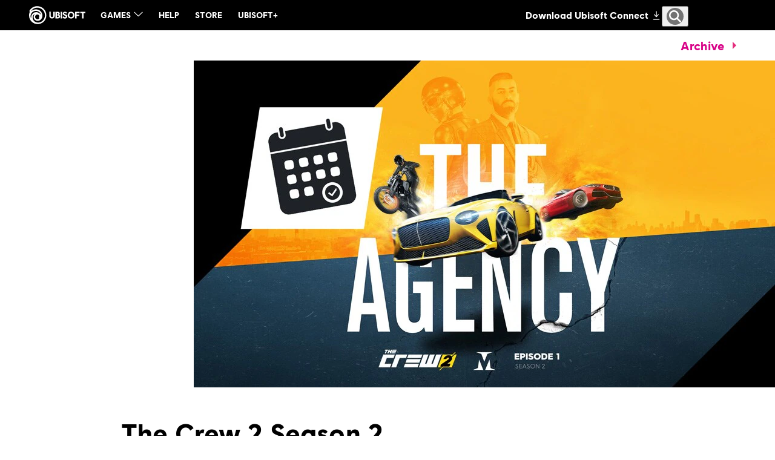

--- FILE ---
content_type: text/css
request_url: https://staticctf.ubisoft.com/J3yJr34U2pZ2Ieem48Dwy9uqj5PNUQTn/7Er3fsKEh7XhCbawEBA6h/1217c2f53f77f90056c766dde616ec56/ubisoft-news-continent.css
body_size: -21
content:
/* NCSA CONTINENT CSS */

body[data-route='article_3b17g0wb5bnjdew6ip87ag_ubisoft-forward-e3-2021'] .updatesDetail__article__title {
    margin-bottom: 60px;
}

--- FILE ---
content_type: application/javascript
request_url: https://ubistatic-a.ubisoft.com/0106/prod-cmp/global/tracking/ubiAutoBlock.js
body_size: 7596
content:
!function(){var t=["www.googletagmanager.com/gtm.js","www.googletagmanager.com/gtag/js","store.ubisoft.com","try.abtasty.com","static-dm.ubisoft.com","static-wordpressv2.ubisoft.com","static-help.ubisoft.com","reflections.ubisoft.com","cquotient.com"];function e(t){var e,o,a,d,r=[],n=[],s=function(t){for(var e={},o=0;o<g.length;o++){var a=g[o];if(a.Tag===t){e=a;break}var d,r=a.Tag,n=-1!==(d=(r=-1!==r.indexOf("http:")?r.replace("http:",""):r.replace("https:","")).indexOf("?"))?r.replace(r.substring(d),""):r;if(t&&(-1!==t.indexOf(n)||-1!==a.Tag.indexOf(t))){e=a;break}}return e}(t);return s.CategoryId&&(r=s.CategoryId),s.Vendor&&(n=s.Vendor.split(":")),!s.Tag&&c&&(a=[],e=t,(o=document.createElement("a")).href=e,d=-1!==(e=o.hostname.split(".")).indexOf("www")||2<e.length?e.slice(1).join("."):o.hostname,b.some((function(t){return t===d}))&&(a=["C0004"]),n=r=a),{categoryIds:r,vsCatIds:n}}function o(t){return!t||!t.length||(t&&window.OptanonActiveGroups?t.every((function(t){return-1!==window.OptanonActiveGroups.indexOf(","+t+",")})):void 0)}function a(t,e){void 0===e&&(e=null);var a=window,d=a.OneTrust&&a.OneTrust.IsVendorServiceEnabled;return a=d&&a.OneTrust.IsVendorServiceEnabled(),"Categories"===C||"All"===C&&d&&!a?o(t):("Vendors"===C||"All"===C&&d&&a)&&o(e)}function d(t){return-1!==(t=t.getAttribute("class")||"").indexOf("optanon-category")||-1!==t.indexOf("ot-vscat")}function r(t){return t.hasAttribute("data-ot-ignore")}function n(t,e,o){void 0===o&&(o=null);var a=t.join("-"),d=o&&o.join("-"),r=e.getAttribute("class")||"",n="",s=!1;t&&t.length&&-1===r.indexOf("optanon-category-"+a)&&(n=("optanon-category-"+a).trim(),s=!0),o&&o.length&&-1===r.indexOf("ot-vscat-"+d)&&(n+=" "+("ot-vscat-"+d).trim(),s=!0),s&&e.setAttribute("class",n+" "+r)}function s(t,e,o){var a;return void 0===o&&(o=null),t=t.join("-"),o=o&&o.join("-"),-1===e.indexOf("optanon-category-"+t)&&(a=("optanon-category-"+t).trim()),-1===e.indexOf("ot-vscat-"+o)&&(a+=" "+("ot-vscat-"+o).trim()),a+" "+e}function u(t){var o,d=e(t.src||"");(d.categoryIds.length||d.vsCatIds.length)&&(n(d.categoryIds,t,d.vsCatIds),a(d.categoryIds,d.vsCatIds)||(t.type="text/plain"),t.addEventListener("beforescriptexecute",o=function(e){"text/plain"===t.getAttribute("type")&&e.preventDefault(),t.removeEventListener("beforescriptexecute",o)}))}function l(t){var o=t.src||"",d=e(o);(d.categoryIds.length||d.vsCatIds.length)&&(n(d.categoryIds,t,d.vsCatIds),a(d.categoryIds,d.vsCatIds)||(t.removeAttribute("src"),t.setAttribute("data-src",o)))}var g=JSON.parse('[{"Tag":"https://www.youtube.com/embed/meTWtAHh-8c","CategoryId":["C0004"],"Vendor":null},{"Tag":"https://www.googletagmanager.com/gtm.js","CategoryId":["C0002","C0004"],"Vendor":null},{"Tag":"https://www.youtube.com/embed/p661U8jqfjk","CategoryId":["C0004"],"Vendor":null},{"Tag":"https://try.abtasty.com/b03246b0af4c2088baf3364af05685e2/main.5ed39178f4edcd33217c.js","CategoryId":["C0003"],"Vendor":null},{"Tag":"https://store.ubisoft.com/on/demandware.static/Sites-br_ubisoft-Site/-/pt_BR/v1698758901782/dist/app.js","CategoryId":["C0002"],"Vendor":null},{"Tag":"https://www.youtube.com/embed/bZ6K-9rnMaU","CategoryId":["C0004"],"Vendor":null},{"Tag":"https://try.abtasty.com/b03246b0af4c2088baf3364af05685e2/main.66ffa07584168087f1d8.js","CategoryId":["C0003"],"Vendor":null},{"Tag":"https://www.redditstatic.com/ads/pixel.js","CategoryId":["C0004"],"Vendor":null},{"Tag":"https://www.youtube.com/embed/WDDgoAOv0Vc","CategoryId":["C0004"],"Vendor":null},{"Tag":"https://store.ubisoft.com/on/demandware.static/Sites-tr_ubisoft-Site/-/en_TR/v1702993600982/dist/app.js","CategoryId":["C0002"],"Vendor":null},{"Tag":"https://www.youtube.com/embed/nFoHjVVePq0","CategoryId":["C0004"],"Vendor":null},{"Tag":"https://www.youtube.com/embed/6nL5S7b9w1U","CategoryId":["C0004"],"Vendor":null},{"Tag":"https://dev.visualwebsiteoptimizer.com/7.0/va-0297d4bee5df2f6bbf4556adc4a3c112.js","CategoryId":["C0004"],"Vendor":null},{"Tag":"https://try.abtasty.com/shared/commons.f51abb8b94211dbfa929.js","CategoryId":["C0003"],"Vendor":null},{"Tag":"https://open.spotify.com/embed-podcast/episode/4d5mkyfl0Lo9ZhuVwYQ3x1","CategoryId":["C0003"],"Vendor":null},{"Tag":"https://www.youtube.com/embed/7S3druEcBvE","CategoryId":["C0004"],"Vendor":null},{"Tag":"https://www.youtube.com/embed/6MgZcPfDGiU","CategoryId":["C0004"],"Vendor":null},{"Tag":"https://dev.visualwebsiteoptimizer.com/7.0/va-ff7c2e76c1e3e8295cc3dd1ea292c8a2.js","CategoryId":["C0004"],"Vendor":null},{"Tag":"https://try.abtasty.com/b03246b0af4c2088baf3364af05685e2/main.edd2b3faebc4b99a2aef.js","CategoryId":["C0003"],"Vendor":null},{"Tag":"https://www.youtube.com/embed/iJXPwqAtYg8","CategoryId":["C0004"],"Vendor":null},{"Tag":"https://try.abtasty.com/b03246b0af4c2088baf3364af05685e2/main.fd4719617f1239b28ef4.js","CategoryId":["C0003"],"Vendor":null},{"Tag":"https://www.youtube.com/embed/7GJizczKr1Q","CategoryId":["C0004","C0005"],"Vendor":null},{"Tag":"https://www.youtube.com/embed/OiY_FrRqaek","CategoryId":["C0004","C0005"],"Vendor":null},{"Tag":"https://dev.visualwebsiteoptimizer.com/7.0/va-4a86dafb44dd0ff6d40dd9571c200ce3.js","CategoryId":["C0004"],"Vendor":null},{"Tag":"https://www.youtube.com/embed/0STgPBlv3MU","CategoryId":["C0004","C0005"],"Vendor":null},{"Tag":"https://www.youtube.com/embed/ALWLEooeix0","CategoryId":["C0004","C0005"],"Vendor":null},{"Tag":"https://store.ubisoft.com/on/demandware.static/Sites-ca_ubisoft-Site/-/en_CA/v1703084228396/dist/app.js","CategoryId":["C0002"],"Vendor":null},{"Tag":"https://store.ubisoft.com/on/demandware.static/Sites-ca_ubisoft-Site/-/fr_CA/v1702993600973/dist/app.js","CategoryId":["C0002","C0004"],"Vendor":null},{"Tag":"https://www.youtube.com/embed/cE-D3StP0dk","CategoryId":["C0004"],"Vendor":null},{"Tag":"https://www.linkedin.com/embed/feed/update/urn:li:ugcPost:6907007162007359488","CategoryId":["C0004"],"Vendor":null},{"Tag":"https://dev.visualwebsiteoptimizer.com/7.0/va-319fa41376a1b6486f6f657c37e0b56d.js","CategoryId":["C0004"],"Vendor":null},{"Tag":"https://dev.visualwebsiteoptimizer.com/7.0/va-a6f33a52d56eabc84f05c57d6dc7770f.js","CategoryId":["C0004"],"Vendor":null},{"Tag":"https://znayninj41hwcx6vd-ubisoft.siteintercept.qualtrics.com/SIE/","CategoryId":["C0002"],"Vendor":null},{"Tag":"https://www.youtube.com/embed/UtE53FgbATo","CategoryId":["C0004","C0005"],"Vendor":null},{"Tag":"https://try.abtasty.com/b03246b0af4c2088baf3364af05685e2/main.2cac1ded5f70fd6ebe78.js","CategoryId":["C0003"],"Vendor":null},{"Tag":"https://www.youtube.com/embed/ITikG5VDLdk","CategoryId":["C0005"],"Vendor":null},{"Tag":"https://www.youtube.com/embed/kUIW9bA0n-U","CategoryId":["C0005"],"Vendor":null},{"Tag":"https://store.ubisoft.com/on/demandware.static/Sites-sea_ubisoft-Site/-/zh_TW/v1702993600981/dist/app.js","CategoryId":["C0002"],"Vendor":null},{"Tag":"https://analytics.tiktok.com/i18n/pixel/static/main.MTdjYzNiZDU2MA.js","CategoryId":["C0004"],"Vendor":null},{"Tag":"https://www.youtube.com/embed/yl3lNirnYH4","CategoryId":["C0004"],"Vendor":null},{"Tag":"https://googleads.g.doubleclick.net/pagead/viewthroughconversion/925242996/","CategoryId":["C0004"],"Vendor":null},{"Tag":"https://www.youtube.com/embed/k621lkzbLss","CategoryId":["C0004","C0005"],"Vendor":null},{"Tag":"https://www.youtube.com/embed/QMxWxGN58Bw","CategoryId":["C0004","C0005"],"Vendor":null},{"Tag":"https://www.youtube.com/embed/jkfI1UDUynM","CategoryId":["C0004","C0005"],"Vendor":null},{"Tag":"https://www.youtube.com/embed/u_oq8Lfj9JQ","CategoryId":["C0004","C0005"],"Vendor":null},{"Tag":"https://store.ubisoft.com/on/demandware.static/Sites-uk_ubisoft-Site/-/en_GB/v1703163081324/dist/app.js","CategoryId":["C0002"],"Vendor":null},{"Tag":"https://dev.visualwebsiteoptimizer.com/settings.js","CategoryId":["C0004"],"Vendor":null},{"Tag":"https://dev.visualwebsiteoptimizer.com/7.0/va-f8b2a4bf137ff68d57fa0657bc4d19f6.js","CategoryId":["C0004"],"Vendor":null},{"Tag":"https://www.youtube.com/embed/WRpapr_Xq8U","CategoryId":["C0004","C0005"],"Vendor":null},{"Tag":"https://analytics.tiktok.com/i18n/pixel/static/main.MTdjYzNiZDU2MQ.js","CategoryId":["C0004"],"Vendor":null},{"Tag":"https://www.youtube.com/embed/DxBu34ru_yE","CategoryId":["C0004"],"Vendor":null},{"Tag":"https://dev.visualwebsiteoptimizer.com/7.0/va-d63645f98503e2ffada65334cdb3b54d.js","CategoryId":["C0004"],"Vendor":null},{"Tag":"https://script.hotjar.com/modules.43d9c9e9a68c20171706.js","CategoryId":["C0002"],"Vendor":null},{"Tag":"https://www.youtube.com/embed/BuBey74bcF4","CategoryId":["C0004","C0005"],"Vendor":null},{"Tag":"https://try.abtasty.com/b03246b0af4c2088baf3364af05685e2/main.0f88d19d8f56e36665fb.js","CategoryId":["C0003"],"Vendor":null},{"Tag":"https://open.spotify.com/embed/track/7oPHgasTlr8yN9yinSRmat","CategoryId":["C0003"],"Vendor":null},{"Tag":"https://www.youtube.com/embed/videoseries","CategoryId":["C0004","C0005"],"Vendor":null},{"Tag":"https://www.youtube.com/embed/JmnCvLQ1Boo","CategoryId":["C0004","C0005"],"Vendor":null},{"Tag":"https://www.googletagmanager.com/gtag/js","CategoryId":["C0002","C0004"],"Vendor":null},{"Tag":"https://www.facebook.com/tr/","CategoryId":["C0004"],"Vendor":null},{"Tag":"https://static-dm.ubisoft.com/assassins-creed/mirage/prod/main.c80848791682b1b880b9.js","CategoryId":["C0002","C0004"],"Vendor":null},{"Tag":"https://try.abtasty.com/b03246b0af4c2088baf3364af05685e2/main.037c4cab6908b0b7d384.js","CategoryId":["C0003"],"Vendor":null},{"Tag":"https://www.youtube.com/embed/17e8mPicxYI","CategoryId":["C0004"],"Vendor":null},{"Tag":"https://dev.visualwebsiteoptimizer.com/7.0/va-265811ac3ebbc9536dc11d95a7bba07d.js","CategoryId":["C0004"],"Vendor":null},{"Tag":"https://www.youtube.com/embed/MZ-BJpjdhcI","CategoryId":["C0004","C0005"],"Vendor":null},{"Tag":"https://try.abtasty.com/b03246b0af4c2088baf3364af05685e2/main.ceef4bc4a4e2f876edb7.js","CategoryId":["C0003"],"Vendor":null},{"Tag":"https://store.ubisoft.com/on/demandware.static/Sites-tr_ubisoft-Site/-/en_TR/v1703084228416/dist/app.js","CategoryId":["C0002"],"Vendor":null},{"Tag":"https://www.youtube.com/embed/tFDigPNOiuE","CategoryId":["C0004"],"Vendor":null},{"Tag":"https://www.youtube.com/embed/zY2wzQPMiTs","CategoryId":["C0004","C0005"],"Vendor":null},{"Tag":"https://www.youtube.com/embed/vB53DEg0oLA","CategoryId":["C0004","C0005"],"Vendor":null},{"Tag":"https://player.vimeo.com/video/221945646","CategoryId":["C0003"],"Vendor":null},{"Tag":"https://www.youtube.com/embed/sL0510CMAXI","CategoryId":["C0004"],"Vendor":null},{"Tag":"https://dev.visualwebsiteoptimizer.com/7.0/va-0965844afe934640cf6d98d2686f8954.js","CategoryId":["C0004"],"Vendor":null},{"Tag":"https://www.youtube.com/embed/OgN3Oc2lJKY","CategoryId":["C0004","C0005"],"Vendor":null},{"Tag":"https://www.youtube.com/embed/HuWFhsEEL8s","CategoryId":["C0005"],"Vendor":null},{"Tag":"https://store.ubisoft.com/on/demandware.static/Sites-sea_ubisoft-Site/-/th_TH/v1702993600981/dist/app.js","CategoryId":["C0002","C0004"],"Vendor":null},{"Tag":"https://www.youtube.com/embed/CdG0OpZHLKM","CategoryId":["C0004"],"Vendor":null},{"Tag":"https://www.youtube.com/embed/aAMYGoVkdjg","CategoryId":["C0004"],"Vendor":null},{"Tag":"https://sc-static.net/scevent.min.js","CategoryId":["C0004"],"Vendor":null},{"Tag":"https://try.abtasty.com/b03246b0af4c2088baf3364af05685e2/main.c8cd730b22e579b0f173.js","CategoryId":["C0003"],"Vendor":null},{"Tag":"https://store.ubisoft.com/on/demandware.store/Sites-us_ubisoft-Site/en_US/__Analytics-Start","CategoryId":["C0002","C0004"],"Vendor":null},{"Tag":"https://www.youtube.com/embed/SOCWl7dr4L0","CategoryId":["C0004"],"Vendor":null},{"Tag":"https://try.abtasty.com/b03246b0af4c2088baf3364af05685e2/main.bfbbf1d011e461ed185d.js","CategoryId":["C0003"],"Vendor":null},{"Tag":"https://www.youtube.com/embed/N_8X-qsE2bE","CategoryId":["C0004"],"Vendor":null},{"Tag":"https://store.ubisoft.com/on/demandware.static/Sites-br_ubisoft-Site/-/pt_BR/v1703084228393/dist/app.js","CategoryId":["C0002"],"Vendor":null},{"Tag":"https://www.youtube.com/embed/U_PjLc3j3Dc","CategoryId":["C0004"],"Vendor":null},{"Tag":"https://t.co/1/i/adsct","CategoryId":["C0004"],"Vendor":null},{"Tag":"https://store.ubisoft.com/on/demandware.static/Sites-us_ubisoft-Site/-/en_US/v1698758901794/dist/app.js","CategoryId":["C0002"],"Vendor":null},{"Tag":"https://www.youtube.com/embed/35Hetgoubo0","CategoryId":["C0004"],"Vendor":null},{"Tag":"https://store.ubisoft.com/on/demandware.static/Sites-sea_ubisoft-Site/-/en_SG/v1702993600981/dist/app.js","CategoryId":["C0002"],"Vendor":null},{"Tag":"https://static-help.ubisoft.com/help-front/prod/main.6a24a284cc8470aef68a.js","CategoryId":["C0002"],"Vendor":null},{"Tag":"https://www.youtube.com/embed/OWjS38ELdSw","CategoryId":["C0004","C0005"],"Vendor":null},{"Tag":"https://www.youtube.com/embed/dphc2FUngDw","CategoryId":["C0004"],"Vendor":null},{"Tag":"https://sb.scorecardresearch.com/b","CategoryId":["C0004"],"Vendor":null},{"Tag":"https://dev.visualwebsiteoptimizer.com/7.0/track-bdb8ddab95def60e37f56792103ba152.js","CategoryId":["C0004"],"Vendor":null},{"Tag":"https://www.youtube.com/embed/nFwaqH8KeJU","CategoryId":["C0004"],"Vendor":null},{"Tag":"https://googleads.g.doubleclick.net/pagead/viewthroughconversion/803069801/","CategoryId":["C0004"],"Vendor":null},{"Tag":"https://www.youtube.com/embed/XpE8LaMPytk","CategoryId":["C0004"],"Vendor":null},{"Tag":"https://www.youtube.com/embed/2bU7tfW68Js","CategoryId":["C0004"],"Vendor":null},{"Tag":"https://www.youtube.com/embed/_uCkYfd7ZsY","CategoryId":["C0004"],"Vendor":null},{"Tag":"https://www.youtube.com/embed/Iqnd01U6J0k","CategoryId":["C0004"],"Vendor":null},{"Tag":"https://www.youtube.com/embed/V7uqnVqLEEE","CategoryId":["C0004"],"Vendor":null},{"Tag":"https://open.spotify.com/embed/track/6rfcm5QZnVUxENbup0P6ZD","CategoryId":["C0003"],"Vendor":null},{"Tag":"https://dev.visualwebsiteoptimizer.com/7.0/track-06c1089e9f421583da8191fd6f6cd6e4.js","CategoryId":["C0004"],"Vendor":null},{"Tag":"https://www.youtube.com/embed/B_Fkyj2GYeo","CategoryId":["C0004","C0005"],"Vendor":null},{"Tag":"https://www.youtube.com/embed/p9oSio3XhBg","CategoryId":["C0004","C0005"],"Vendor":null},{"Tag":"https://www.youtube.com/embed/Lqa_MEw-3h4","CategoryId":["C0004"],"Vendor":null},{"Tag":"https://dev.visualwebsiteoptimizer.com/7.0/va-e95d46c96ea262bef01b9aaeca00a8ca.js","CategoryId":["C0004"],"Vendor":null},{"Tag":"https://www.youtube.com/embed/sa1Nq7rtaHc","CategoryId":["C0004"],"Vendor":null},{"Tag":"https://try.abtasty.com/b03246b0af4c2088baf3364af05685e2/main.f0f11c3d0950261e9c36.js","CategoryId":["C0003"],"Vendor":null},{"Tag":"https://open.spotify.com/embed-podcast/episode/5KqBUJCaaLecbg3Sp0sFT7","CategoryId":["C0003"],"Vendor":null},{"Tag":"https://dev.visualwebsiteoptimizer.com/7.0/track-265811ac3ebbc9536dc11d95a7bba07d.js","CategoryId":["C0002"],"Vendor":null},{"Tag":"https://static-dm.ubisoft.com/siege/prod/main.f1596d0119f4c3248e53.js","CategoryId":["C0002","C0004"],"Vendor":null},{"Tag":"https://try.abtasty.com/b03246b0af4c2088baf3364af05685e2/main.43fc5e747f4a5dd4d6e0.js","CategoryId":["C0003"],"Vendor":null},{"Tag":"https://dev.visualwebsiteoptimizer.com/7.0/va-454ff58031ab7ed4c0a78bc8398d5985.js","CategoryId":["C0004"],"Vendor":null},{"Tag":"https://dev.visualwebsiteoptimizer.com/7.0/va-39d5b97d0165694b8b37fd3e330e9b42.js","CategoryId":["C0004"],"Vendor":null},{"Tag":"https://www.youtube.com/embed/nDutcTrs2A8","CategoryId":["C0004"],"Vendor":null},{"Tag":"https://try.abtasty.com/b03246b0af4c2088baf3364af05685e2/main.d8f23c60a94b16c8e47f.js","CategoryId":["C0003"],"Vendor":null},{"Tag":"https://www.youtube.com/embed/tvJL7AzMD_M","CategoryId":["C0005"],"Vendor":null},{"Tag":"https://p.cquotient.com/pebble","CategoryId":["C0002","C0004"],"Vendor":null},{"Tag":"https://youtu.be/3oWWrJORip0","CategoryId":["C0004","C0005"],"Vendor":null},{"Tag":"https://www.google-analytics.com/analytics.js","CategoryId":["C0002"],"Vendor":null},{"Tag":"https://www.youtube.com/embed/UdcSR5OCptU","CategoryId":["C0004"],"Vendor":null},{"Tag":"https://www.youtube.com/embed/4KOMf0WHr70","CategoryId":["C0004"],"Vendor":null},{"Tag":"https://www.youtube.com/embed/ZApXApb_lkw","CategoryId":["C0004"],"Vendor":null},{"Tag":"https://dev.visualwebsiteoptimizer.com/7.0/track-39d5b97d0165694b8b37fd3e330e9b42.js","CategoryId":["C0004"],"Vendor":null},{"Tag":"https://www.youtube.com/embed/zuYJYOkCqQ8","CategoryId":["C0004"],"Vendor":null},{"Tag":"https://www.youtube.com/embed/WfhTucasG6c","CategoryId":["C0004"],"Vendor":null},{"Tag":"https://www.youtube.com/embed/IH7HxCG_rSA","CategoryId":["C0004"],"Vendor":null},{"Tag":"https://dev.visualwebsiteoptimizer.com/7.0/track-ff7c2e76c1e3e8295cc3dd1ea292c8a2.js","CategoryId":["C0002"],"Vendor":null},{"Tag":"https://www.youtube.com/embed/UptPJY8zxYc","CategoryId":["C0004"],"Vendor":null},{"Tag":"https://try.abtasty.com/b03246b0af4c2088baf3364af05685e2/main.6a6e6a6aca528ab2297d.js","CategoryId":["C0003"],"Vendor":null},{"Tag":"https://www.youtube.com/embed/RZBRypogpN0","CategoryId":["C0004"],"Vendor":null},{"Tag":"https://www.youtube.com/embed/dBGvLBcQANA","CategoryId":["C0004"],"Vendor":null},{"Tag":"https://www.youtube.com/embed/G7P9c2OkwqI","CategoryId":["C0004"],"Vendor":null},{"Tag":"https://www.youtube.com/embed/CRxE83-Be6E","CategoryId":["C0004","C0005"],"Vendor":null},{"Tag":"https://www.youtube.com/embed/rOmO-yUTPF0","CategoryId":["C0004"],"Vendor":null},{"Tag":"https://www.youtube.com/embed/B3FhMMtdd_I","CategoryId":["C0004"],"Vendor":null},{"Tag":"https://store.ubisoft.com/on/demandware.static/Sites-sea_ubisoft-Site/-/zh_TW/v1703084228415/dist/app.js","CategoryId":["C0002"],"Vendor":null},{"Tag":"https://tr.snapchat.com/cm/i","CategoryId":["C0004"],"Vendor":null},{"Tag":"https://www.youtube.com/embed/D-OV0mbtrfw","CategoryId":["C0004"],"Vendor":null},{"Tag":"https://try.abtasty.com/b03246b0af4c2088baf3364af05685e2/main.11c5b906c1fd9deaaf3a.js","CategoryId":["C0003"],"Vendor":null},{"Tag":"https://try.abtasty.com/b03246b0af4c2088baf3364af05685e2/main.6d85b0e8e5111f3825f9.js","CategoryId":["C0003"],"Vendor":null},{"Tag":"https://www.youtube.com/embed/WqLLZZaV0l0","CategoryId":["C0004","C0005"],"Vendor":null},{"Tag":"https://www.youtube.com/embed/8xY6pPN1cRI","CategoryId":["C0004","C0005"],"Vendor":null},{"Tag":"https://nova.collect.igodigital.com/c2/100015380/track_cart","CategoryId":["C0004"],"Vendor":null},{"Tag":"https://www.youtube.com/embed/wrB-VSmWJJI","CategoryId":["C0004","C0005"],"Vendor":null},{"Tag":"https://static-dm.ubisoft.com/global-navigation-prod/prod/1/global-navigation.js","CategoryId":["C0002"],"Vendor":null},{"Tag":"https://t.co/i/adsct","CategoryId":["C0004"],"Vendor":null},{"Tag":"https://www.youtube.com/embed/jwvA3nddkuQ","CategoryId":["C0004"],"Vendor":null},{"Tag":"https://googleads.g.doubleclick.net/pagead/viewthroughconversion/950249395/","CategoryId":["C0004"],"Vendor":null},{"Tag":"https://www.youtube.com/embed/jcEjBwsZlLI","CategoryId":["C0004","C0005"],"Vendor":null},{"Tag":"https://www.youtube.com/embed/ZWhYTqjqXW4","CategoryId":["C0004","C0005"],"Vendor":null},{"Tag":"https://www.youtube.com/embed/qocnw9PDKDs","CategoryId":["C0004"],"Vendor":null},{"Tag":"https://store.ubisoft.com/on/demandware.static/Sites-br_ubisoft-Site/-/pt_BR/v1702993600971/dist/app.js","CategoryId":["C0002","C0004"],"Vendor":null},{"Tag":"https://dev.visualwebsiteoptimizer.com/7.0/va-06c1089e9f421583da8191fd6f6cd6e4.js","CategoryId":["C0004"],"Vendor":null},{"Tag":"https://www.youtube.com/embed/uGX1Ta-QbOI","CategoryId":["C0005"],"Vendor":null},{"Tag":"https://www.youtube.com/embed/BxdQeGjZRHk","CategoryId":["C0004"],"Vendor":null},{"Tag":"https://static-dm.ubisoft.com/siege/prod/main.f3a28c7f39bc891134e3.js","CategoryId":["C0002","C0004"],"Vendor":null},{"Tag":"https://dev.visualwebsiteoptimizer.com/j.php","CategoryId":["C0004"],"Vendor":null},{"Tag":"https://www.youtube.com/embed/SkbHivCrz30","CategoryId":["C0004"],"Vendor":null},{"Tag":"https://www.youtube.com/embed/8Xd01OYQBwA","CategoryId":["C0004"],"Vendor":null},{"Tag":"https://www.youtube.com/embed/xpYGgCCd9wk","CategoryId":["C0004","C0005"],"Vendor":null},{"Tag":"https://www.youtube.com/embed/lfBJviaQ6eM","CategoryId":["C0004","C0005"],"Vendor":null},{"Tag":"https://www.youtube.com/embed/mikdmluR2tA","CategoryId":["C0005"],"Vendor":null},{"Tag":"https://store.ubisoft.com/on/demandware.static/Sites-ie_ubisoft-Site/-/en_ZW/v1703084228406/dist/app.js","CategoryId":["C0002"],"Vendor":null},{"Tag":"https://www.youtube.com/embed/PsXorA6TMns","CategoryId":["C0004"],"Vendor":null},{"Tag":"https://www.youtube.com/embed/lvcNI9mADgA","CategoryId":["C0004"],"Vendor":null},{"Tag":"https://www.youtube.com/embed/mSf7HM_81NA","CategoryId":["C0004"],"Vendor":null},{"Tag":"https://try.abtasty.com/b03246b0af4c2088baf3364af05685e2/main.c981457db2ddc65df1f7.js","CategoryId":["C0003"],"Vendor":null},{"Tag":"https://player.twitch.tv/embed-error.html","CategoryId":["C0004"],"Vendor":null},{"Tag":"https://open.spotify.com/embed-podcast/episode/3ZoJTC9DiVIAUEVb9WFk9b","CategoryId":["C0003"],"Vendor":null},{"Tag":"https://www.youtube.com/embed/6X-BNQqiZXU","CategoryId":["C0004"],"Vendor":null},{"Tag":"https://store.ubisoft.com/on/demandware.static/Sites-it_ubisoft-Site/-/it_IT/v1702993600977/dist/app.js","CategoryId":["C0002"],"Vendor":null},{"Tag":"https://static-wordpressv2.ubisoft.com/sherbrooke.ubisoft.com/favicon.ico","CategoryId":["C0003"],"Vendor":null},{"Tag":"https://cdn.cquotient.com/js/v2/gretel.min.js","CategoryId":["C0002","C0003"],"Vendor":null},{"Tag":"https://analytics.twitter.com/1/i/adsct","CategoryId":["C0004"],"Vendor":null},{"Tag":"https://www.youtube.com/embed/H37BSd-dvzo","CategoryId":["C0004"],"Vendor":null},{"Tag":"https://try.abtasty.com/b03246b0af4c2088baf3364af05685e2/main.5c11836bf31dd89a395c.js","CategoryId":["C0003"],"Vendor":null},{"Tag":"https://www.youtube.com/embed/SoNIoXYAwjQ","CategoryId":["C0004"],"Vendor":null},{"Tag":"https://www.youtube.com/embed/82R3FH-n7-Y","CategoryId":["C0004","C0005"],"Vendor":null},{"Tag":"https://dev.visualwebsiteoptimizer.com/7.0/track-5e895c91cfb2f23219a3b5fb4dba79dc.js","CategoryId":["C0004"],"Vendor":null},{"Tag":"https://www.youtube.com/embed/hk3wo16AuMM","CategoryId":["C0004"],"Vendor":null},{"Tag":"https://store.ubisoft.com/on/demandware.static/Sites-us_ubisoft-Site/-/en_US/v1699537031388/dist/app.js","CategoryId":["C0002"],"Vendor":null},{"Tag":"https://store.ubisoft.com/on/demandware.static/Sites-ie_ubisoft-Site/-/en_ZW/v1702993600976/dist/app.js","CategoryId":["C0002"],"Vendor":null},{"Tag":"https://www.youtube.com/embed/BKFdGd0nn_c","CategoryId":["C0004"],"Vendor":null},{"Tag":"https://px.ads.linkedin.com/collect","CategoryId":["C0004"],"Vendor":null},{"Tag":"https://www.youtube.com/embed/XBrSaHePnJs","CategoryId":["C0004"],"Vendor":null},{"Tag":"https://open.spotify.com/embed/episode/3udtCffh8z8ARsm4pGrxYy","CategoryId":["C0003"],"Vendor":null},{"Tag":"https://www.youtube.com/embed/cZF2m1b5qOQ","CategoryId":["C0004","C0005"],"Vendor":null},{"Tag":"https://www.youtube.com/iframe_api","CategoryId":["C0004","C0005"],"Vendor":null},{"Tag":"https://www.youtube.com/embed/xEa44-bIwUU","CategoryId":["C0004"],"Vendor":null},{"Tag":"https://open.spotify.com/embed/episode/3FZtETVD7GZphTCNmtMb5u","CategoryId":["C0003"],"Vendor":null},{"Tag":"https://try.abtasty.com/b03246b0af4c2088baf3364af05685e2/main.7422a74e776310212f82.js","CategoryId":["C0003"],"Vendor":null},{"Tag":"https://connect.facebook.net/signals/config/1461863217458154","CategoryId":["C0004"],"Vendor":null},{"Tag":"https://store.ubisoft.com/on/demandware.static/Sites-anz_ubisoft-Site/-/en_AU/v1702993600970/dist/app.js","CategoryId":["C0002","C0004"],"Vendor":null},{"Tag":"https://www.youtube.com/embed/p3bYVG2giS8","CategoryId":["C0004"],"Vendor":null},{"Tag":"https://dev.visualwebsiteoptimizer.com/7.0/va-bdb8ddab95def60e37f56792103ba152.js","CategoryId":["C0004"],"Vendor":null},{"Tag":"https://www.datadoghq-browser-agent.com/datadog-logs.js","CategoryId":["C0002"],"Vendor":null},{"Tag":"https://www.youtube.com/embed/odNGlKxeluU","CategoryId":["C0004","C0005"],"Vendor":null},{"Tag":"https://www.youtube.com/embed/gROA7RybkL4","CategoryId":["C0004","C0005"],"Vendor":null},{"Tag":"https://www.youtube.com/embed/CfZ8fMjOGRk","CategoryId":["C0004"],"Vendor":null},{"Tag":"https://browser.events.data.microsoft.com/OneCollector/1.0/","CategoryId":["C0004"],"Vendor":null},{"Tag":"https://www.youtube.com/embed/4D3Y8OHukgU","CategoryId":["C0004"],"Vendor":null},{"Tag":"https://www.youtube.com/embed/t-Ge_VjcQ7U","CategoryId":["C0004","C0005"],"Vendor":null},{"Tag":"https://www.youtube.com/embed/SStQtdWsxu0","CategoryId":["C0004"],"Vendor":null},{"Tag":"https://www.youtube.com/embed/OdF2CnA0Oz8","CategoryId":["C0004"],"Vendor":null},{"Tag":"https://try.abtasty.com/b03246b0af4c2088baf3364af05685e2/main.1264f8dc8d49e91362b8.js","CategoryId":["C0003"],"Vendor":null},{"Tag":"https://dev.visualwebsiteoptimizer.com/7.0/track-0297d4bee5df2f6bbf4556adc4a3c112.js","CategoryId":["C0002"],"Vendor":null},{"Tag":"https://www.youtube.com/embed/HQsK4Dkuldc","CategoryId":["C0004","C0005"],"Vendor":null},{"Tag":"https://store.ubisoft.com/on/demandware.static/Sites-de_ubisoft-Site/-/de_DE/v1703084228400/dist/app.js","CategoryId":["C0002","C0004"],"Vendor":null},{"Tag":"https://www.youtube.com/embed/nftkVjBFY7c","CategoryId":["C0004"],"Vendor":null},{"Tag":"https://youtu.be/XBrSaHePnJs","CategoryId":["C0004","C0005"],"Vendor":null},{"Tag":"https://store.ubisoft.com/on/demandware.static/Sites-de_ubisoft-Site/-/de_DE/v1702993600974/dist/app.js","CategoryId":["C0002"],"Vendor":null},{"Tag":"https://www.youtube.com/embed/SyHl_gFQygg","CategoryId":["C0004"],"Vendor":null},{"Tag":"https://www.youtube.com/embed/bTxvwHMClsc","CategoryId":["C0004","C0005"],"Vendor":null},{"Tag":"https://nationalbankofcanada.demdex.net/event","CategoryId":["C0004"],"Vendor":null},{"Tag":"https://store.ubisoft.com/on/demandware.static/Sites-kr_ubisoft-Site/-/ko_KR/v1702993600978/dist/app.js","CategoryId":["C0002"],"Vendor":null},{"Tag":"https://www.youtube.com/embed/m9RmYIl2fRs","CategoryId":["C0004"],"Vendor":null},{"Tag":"https://gist.github.com/MathieuPuech/8b895cc555f09cb415bbd6add82b9851.js","CategoryId":["C0003"],"Vendor":null},{"Tag":"https://9448697.fls.doubleclick.net/activityi","CategoryId":["C0004"],"Vendor":null},{"Tag":"https://open.spotify.com/embed/episode/0WFBeGYtC8stOkfmXeNnuH","CategoryId":["C0003"],"Vendor":null},{"Tag":"https://open.spotify.com/embed/episode/27Qv2ZgUisBmRCUgNdhckm","CategoryId":["C0003"],"Vendor":null},{"Tag":"https://www.youtube.com/embed/lmpMgwHgh8Y","CategoryId":["C0004"],"Vendor":null},{"Tag":"https://www.youtube.com/embed/x9b_0SwoCg4","CategoryId":["C0004"],"Vendor":null},{"Tag":"https://store.ubisoft.com/on/demandware.static/Sites-ca_ubisoft-Site/-/en_CA/v1702993600973/dist/app.js","CategoryId":["C0002"],"Vendor":null},{"Tag":"https://www.youtube.com/embed/2Wmi5dEIHuQ","CategoryId":["C0004"],"Vendor":null},{"Tag":"https://analytics.twitter.com/i/adsct","CategoryId":["C0004"],"Vendor":null},{"Tag":"https://www.youtube.com/embed/ZHuNf-2idgI","CategoryId":["C0004"],"Vendor":null},{"Tag":"https://open.spotify.com/embed/episode/2v28pLFLdv8EqhRRoPt6mT","CategoryId":["C0003"],"Vendor":null},{"Tag":"https://www.youtube.com/embed/surjYi8VaTA","CategoryId":["C0004"],"Vendor":null},{"Tag":"https://player.twitch.tv/","CategoryId":["C0002","C0004"],"Vendor":null},{"Tag":"https://www.youtube.com/embed/2rI3MCGrXlQ","CategoryId":["C0005"],"Vendor":null},{"Tag":"https://store.ubisoft.com/eu/error","CategoryId":["C0003"],"Vendor":null},{"Tag":"https://www.youtube.com/embed/TazhiPlaTZk","CategoryId":["C0004"],"Vendor":null},{"Tag":"https://store.ubisoft.com/on/demandware.static/Sites-kr_ubisoft-Site/-/ko_KR/v1703084228411/dist/app.js","CategoryId":["C0002"],"Vendor":null},{"Tag":"https://store.ubisoft.com/us/error/","CategoryId":["C0002"],"Vendor":null},{"Tag":"https://try.abtasty.com/b03246b0af4c2088baf3364af05685e2.js","CategoryId":["C0003"],"Vendor":null},{"Tag":"https://dev.visualwebsiteoptimizer.com/7.0/va-63fe87902c26720de808ee9aa91f4918.js","CategoryId":["C0004"],"Vendor":null},{"Tag":"https://dev.visualwebsiteoptimizer.com/7.0/va-2275fe262797d296b509a35162e2b229.js","CategoryId":["C0004"],"Vendor":null},{"Tag":"https://www.youtube.com/embed/fr5xJzyPD24","CategoryId":["C0004"],"Vendor":null},{"Tag":"https://www.youtube.com/embed/nuJxz87LfIc","CategoryId":["C0004"],"Vendor":null},{"Tag":"https://www.youtube.com/embed/v2rVYqyVlRE","CategoryId":["C0004"],"Vendor":null},{"Tag":"https://www.youtube.com/embed/GfJKKDxuL-s","CategoryId":["C0004","C0005"],"Vendor":null},{"Tag":"https://www.youtube.com/embed/3zWFAoRoATc","CategoryId":["C0004"],"Vendor":null},{"Tag":"https://www.youtube.com/embed/okNlmw6tarA","CategoryId":["C0004","C0005"],"Vendor":null},{"Tag":"https://www.youtube.com/embed/rrCizjxDRL4","CategoryId":["C0005"],"Vendor":null},{"Tag":"https://www.youtube.com/embed/QAlUtgKSTRo","CategoryId":["C0004"],"Vendor":null},{"Tag":"https://www.youtube.com/embed/V8YjGWL4djo","CategoryId":["C0004","C0005"],"Vendor":null},{"Tag":"https://www.youtube.com/embed/SyfMGHH-hgw","CategoryId":["C0004"],"Vendor":null},{"Tag":"https://analytics.tiktok.com/i18n/pixel/events.js","CategoryId":["C0004"],"Vendor":null},{"Tag":"https://www.youtube.com/embed/DAJoVMJwMV0","CategoryId":["C0004","C0005"],"Vendor":null},{"Tag":"https://www.youtube.com/embed/PjbUiimuJS0","CategoryId":["C0004","C0005"],"Vendor":null},{"Tag":"https://www.youtube.com/embed/evTy5-3CLPA","CategoryId":["C0004"],"Vendor":null},{"Tag":"https://www.youtube.com/embed/qcPWvKbx_nM","CategoryId":["C0004"],"Vendor":null},{"Tag":"https://nova.collect.igodigital.com/c2/100015380/track_page_view","CategoryId":["C0004"],"Vendor":null},{"Tag":"https://www.youtube.com/embed/qB4n_7oMzyw","CategoryId":["C0004"],"Vendor":null},{"Tag":"https://tr.snapchat.com/config/com/1abf9e28-e167-4e22-b380-08f6085da6d3.js","CategoryId":["C0004"],"Vendor":null},{"Tag":"https://www.youtube.com/embed/VFfRoytpr6I","CategoryId":["C0004","C0005"],"Vendor":null},{"Tag":"https://store.ubisoft.com/on/demandware.static/Sites-us_ubisoft-Site/-/en_US/v1703084228419/dist/app.js","CategoryId":["C0002"],"Vendor":null},{"Tag":"https://www.youtube.com/embed/bCl8DeTzykw","CategoryId":["C0004"],"Vendor":null},{"Tag":"https://www.talkable.com/public/ubisoft-art/affiliate_members/create.html","CategoryId":["C0004"],"Vendor":null},{"Tag":"https://www.youtube.com/embed/fdUJ0SNGN7g","CategoryId":["C0004"],"Vendor":null},{"Tag":"https://store.ubisoft.com/on/demandware.static/Sites-br_ubisoft-Site/-/la_MX/v1703084228393/dist/app.js","CategoryId":["C0002"],"Vendor":null},{"Tag":"https://www.youtube.com/embed/U4S5iI6dgAU","CategoryId":["C0004","C0005"],"Vendor":null},{"Tag":"https://www.youtube.com/embed/dtinWJdjHP8","CategoryId":["C0004"],"Vendor":null},{"Tag":"https://dev.visualwebsiteoptimizer.com/7.0/track-0965844afe934640cf6d98d2686f8954.js","CategoryId":["C0002"],"Vendor":null},{"Tag":"https://script.hotjar.com/modules.4fff30a11f83c70bc2a1.js","CategoryId":["C0002"],"Vendor":null},{"Tag":"https://www.youtube.com/embed/6uwPN1uf4Pg","CategoryId":["C0004"],"Vendor":null},{"Tag":"https://try.abtasty.com/b03246b0af4c2088baf3364af05685e2/main.efaee71b7675e2e497f3.js","CategoryId":["C0003"],"Vendor":null},{"Tag":"https://www.youtube.com/embed/lPIagC2pDdc","CategoryId":["C0004"],"Vendor":null},{"Tag":"https://p.adsymptotic.com/d/px/","CategoryId":["C0004"],"Vendor":null},{"Tag":"https://open.spotify.com/embed-podcast/episode/6XTxWpQdYMYmQgNKrW75aD","CategoryId":["C0003"],"Vendor":null},{"Tag":"https://dev.visualwebsiteoptimizer.com/7.0/track-f8b2a4bf137ff68d57fa0657bc4d19f6.js","CategoryId":["C0004"],"Vendor":null},{"Tag":"https://dev.visualwebsiteoptimizer.com/7.0/track-ad9e163d1acdec773eddc49cbc587868.js","CategoryId":["C0004"],"Vendor":null},{"Tag":"https://bat.bing.com/action/0","CategoryId":["C0004"],"Vendor":null},{"Tag":"https://reflections.ubisoft.com/wp-includes/js/jquery/jquery.min.js","CategoryId":["C0002","C0004"],"Vendor":null},{"Tag":"https://www.youtube.com/embed/NwAJQN2WcXc","CategoryId":["C0004","C0005"],"Vendor":null},{"Tag":"https://www.youtube.com/watch","CategoryId":["C0004","C0005"],"Vendor":null},{"Tag":"https://www.youtube.com/embed/gghwz-Qz1pk","CategoryId":["C0004"],"Vendor":null},{"Tag":"https://dev.visualwebsiteoptimizer.com/7.0/va-4cf698d06ab5bce8a2a9f5ab480786c0.js","CategoryId":["C0004"],"Vendor":null},{"Tag":"https://www.youtube.com/embed/Xpxg51aQBks","CategoryId":["C0004"],"Vendor":null},{"Tag":"https://www.youtube.com/embed/8wtiNthQah0","CategoryId":["C0004"],"Vendor":null},{"Tag":"https://www.youtube.com/embed/YM3ICTW9nDQ","CategoryId":["C0004"],"Vendor":null},{"Tag":"https://store.ubisoft.com/on/demandware.static/Sites-br_ubisoft-Site/-/la_MX/v1702993600971/dist/app.js","CategoryId":["C0002","C0004"],"Vendor":null},{"Tag":"https://www.youtube.com/embed/S7-TmDw1jt0","CategoryId":["C0004"],"Vendor":null},{"Tag":"https://dev.visualwebsiteoptimizer.com/7.0/va-2fb9cbe5a900563c7dd73bdb2223391c.js","CategoryId":["C0004"],"Vendor":null},{"Tag":"https://www.youtube.com/embed/BXe82ocZDUM","CategoryId":["C0004"],"Vendor":null},{"Tag":"https://www.youtube.com/embed/-iKNhINBWG8","CategoryId":["C0004"],"Vendor":null},{"Tag":"https://ubistatic-a.ubisoft.com/0106/prod-cmp/global/tracking/scode.js","CategoryId":["C0002"],"Vendor":null},{"Tag":"https://store.ubisoft.com/on/demandware.static/Sites-eu_ubisoft-Site/-/pl_PL/v1703084228402/dist/app.js","CategoryId":["C0002"],"Vendor":null},{"Tag":"https://www.youtube.com/embed/nFAzWhs2v7g","CategoryId":["C0004"],"Vendor":null},{"Tag":"https://try.abtasty.com/b03246b0af4c2088baf3364af05685e2/main.1426948268e9f9331adc.js","CategoryId":["C0003"],"Vendor":null},{"Tag":"https://store.ubisoft.com/on/demandware.static/Sites-es_ubisoft-Site/-/es_ES/v1702993600975/dist/app.js","CategoryId":["C0002"],"Vendor":null},{"Tag":"https://open.spotify.com/embed-podcast/episode/0AOgkMkwIs4IIYbTmltIFv","CategoryId":["C0003"],"Vendor":null},{"Tag":"https://dev.visualwebsiteoptimizer.com/7.0/va-310a10da2a37903bffa20dc8c494d989.js","CategoryId":["C0004"],"Vendor":null},{"Tag":"https://script.hotjar.com/modules.d33654e579af3e83b3a7.js","CategoryId":["C0002"],"Vendor":null},{"Tag":"https://www.youtube.com/embed/Kmwts1u7q7w","CategoryId":["C0004"],"Vendor":null},{"Tag":"https://analytics.tiktok.com/i18n/pixel/static/main.MWNkZmM2YTcxMA.js","CategoryId":["C0004"],"Vendor":null},{"Tag":"https://open.spotify.com/embed/track/3X2nFcTJR8tcAcOqNw129N","CategoryId":["C0003"],"Vendor":null},{"Tag":"https://dev.visualwebsiteoptimizer.com/7.0/va-5e895c91cfb2f23219a3b5fb4dba79dc.js","CategoryId":["C0004"],"Vendor":null},{"Tag":"https://connect.facebook.net/signals/config/535483616592323","CategoryId":["C0004"],"Vendor":null},{"Tag":"https://www.youtube.com/embed/mL8aBF4WG8w","CategoryId":["C0004","C0005"],"Vendor":null},{"Tag":"https://dev.visualwebsiteoptimizer.com/7.0/va-656fa7a84e150d9a2995dae72a17c446.js","CategoryId":["C0004"],"Vendor":null},{"Tag":"https://www.youtube.com/embed/VFL1dLCr4HI","CategoryId":["C0004"],"Vendor":null},{"Tag":"https://www.youtube.com/embed/DuNIZzEZjoQ","CategoryId":["C0004"],"Vendor":null},{"Tag":"https://siteintercept.qualtrics.com/dxjsmodule/1.e4bb9861ae9a0d936559.chunk.js","CategoryId":["C0004"],"Vendor":null},{"Tag":"https://www.linkedin.com/px/li_sync","CategoryId":["C0004"],"Vendor":null},{"Tag":"https://www.youtube.com/embed/dG08wQ6G908","CategoryId":["C0004"],"Vendor":null},{"Tag":"https://www.youtube.com/embed/-tw0aRnZUUE","CategoryId":["C0004"],"Vendor":null},{"Tag":"https://store.ubisoft.com/on/demandware.static/Sites-us_ubisoft-Site/-/en_US/v1690475821068/dist/vendors.js","CategoryId":["C0002"],"Vendor":null},{"Tag":"https://www.youtube.com/embed/-o9XPLn_JQc","CategoryId":["C0004"],"Vendor":null},{"Tag":"https://dev.visualwebsiteoptimizer.com/7.0/va-ad9e163d1acdec773eddc49cbc587868.js","CategoryId":["C0004"],"Vendor":null},{"Tag":"https://www.youtube.com/embed/qlVNi3pZ8MY","CategoryId":["C0004"],"Vendor":null},{"Tag":"https://store.ubisoft.com/on/demandware.static/Sites-uk_ubisoft-Site/-/en_GB/v1697619877883/dist/app.js","CategoryId":["C0002"],"Vendor":null},{"Tag":"https://analytics.tiktok.com/i18n/pixel/static/main.MWNkZmM2YTcxMQ.js","CategoryId":["C0004"],"Vendor":null},{"Tag":"https://www.youtube.com/embed/ATSo9ekuQDc","CategoryId":["C0004","C0005"],"Vendor":null},{"Tag":"https://store.ubisoft.com/on/demandware.static/Sites-uk_ubisoft-Site/-/en_GB/v1702993600983/dist/app.js","CategoryId":["C0002"],"Vendor":null},{"Tag":"https://www.youtube.com/embed/z2Y6JMIKlcc","CategoryId":["C0004","C0005"],"Vendor":null},{"Tag":"https://try.abtasty.com/b03246b0af4c2088baf3364af05685e2/main.83741a2332ee52925ad0.js","CategoryId":["C0003"],"Vendor":null},{"Tag":"https://open.spotify.com/embed-podcast/episode/1RTBeczQU0PfL7N3CB8Tgu","CategoryId":["C0003"],"Vendor":null},{"Tag":"https://www.youtube.com/embed/Fvd-MHZDTC0","CategoryId":["C0004","C0005"],"Vendor":null},{"Tag":"https://store.ubisoft.com/on/demandware.static/Sites-jp_ubisoft-Site/-/ja_JP/v1702993600977/dist/app.js","CategoryId":["C0002","C0004"],"Vendor":null},{"Tag":"https://try.abtasty.com/b03246b0af4c2088baf3364af05685e2/main.a478e02457841306b31e.js","CategoryId":["C0003"],"Vendor":null},{"Tag":"https://sync-tm.everesttech.net/upi/pid/r7ifn0SL","CategoryId":["C0004"],"Vendor":null},{"Tag":"https://www.youtube.com/embed/41sil6dk2_0","CategoryId":["C0004"],"Vendor":null},{"Tag":"https://try.abtasty.com/b03246b0af4c2088baf3364af05685e2/main.8bade0f040d36b8daaa3.js","CategoryId":["C0003"],"Vendor":null},{"Tag":"https://www.youtube.com/embed/ByX8c9Ah_mU","CategoryId":["C0004"],"Vendor":null},{"Tag":"https://www.youtube.com/embed/Vl2uKgI9hYs","CategoryId":["C0004"],"Vendor":null},{"Tag":"https://store.ubisoft.com/on/demandware.static/Sites-eu_ubisoft-Site/-/pl_PL/v1702993600975/dist/app.js","CategoryId":["C0002"],"Vendor":null},{"Tag":"https://www.youtube.com/embed/DAzvUehmYi0","CategoryId":["C0004"],"Vendor":null},{"Tag":"https://www.youtube.com/embed/ZOdiQRqD2J0","CategoryId":["C0004"],"Vendor":null},{"Tag":"https://try.abtasty.com/b03246b0af4c2088baf3364af05685e2/main.bbafeb7f383c259faaca.js","CategoryId":["C0003"],"Vendor":null},{"Tag":"https://store.ubisoft.com/on/demandware.static/Sites-us_ubisoft-Site/-/en_US/v1702993600984/dist/app.js","CategoryId":["C0002"],"Vendor":null},{"Tag":"https://script.hotjar.com/modules.cc2611d6af6e13116c9b.js","CategoryId":["C0002"],"Vendor":null},{"Tag":"https://www.youtube.com/s/player/","CategoryId":["C0005"],"Vendor":null},{"Tag":"https://www.youtube.com/embed/","CategoryId":["C0005"],"Vendor":null},{"Tag":"https://www.youtube-nocookie.com/embed/","CategoryId":["C0005"],"Vendor":null},{"Tag":"https://c.bing.com/c.gif","CategoryId":["C0004"],"Vendor":null}]').filter((function(e){return!t.some((t=>e.Tag.includes(t)))})).map((function(t){return t.Tag.includes("youtube")?{...t,CategoryId:["C0005"]}:t})),c=JSON.parse("true"),C=JSON.parse('"Categories"'),b=(b="addthis.com addtoany.com adsrvr.org amazon-adsystem.com bing.com bounceexchange.com bouncex.net criteo.com criteo.net dailymotion.com doubleclick.net everesttech.net facebook.com facebook.net googleadservices.com googlesyndication.com krxd.net liadm.com linkedin.com outbrain.com rubiconproject.com sharethis.com taboola.com twitter.com vimeo.com yahoo.com".split(" ")).filter((function(t){if("null"!==t&&t.trim().length)return t})),i=["embed","iframe","img","script"],m=(new MutationObserver((function(t){Array.prototype.forEach.call(t,(function(t){Array.prototype.forEach.call(t.addedNodes,(function(t){1!==t.nodeType||-1===i.indexOf(t.tagName.toLowerCase())||d(t)||r(t)||("script"===t.tagName.toLowerCase()?u:l)(t)}));var e=t.target;!t.attributeName||d(e)&&r(e)||("script"===e.nodeName.toLowerCase()?u(e):-1!==i.indexOf(t.target.nodeName.toLowerCase())&&l(e))}))})).observe(document.documentElement,{childList:!0,subtree:!0,attributes:!0,attributeFilter:["src"]}),document.createElement);document.createElement=function(){for(var t,o,n=[],u=0;u<arguments.length;u++)n[u]=arguments[u];return"script"===n[0].toLowerCase()||-1!==i.indexOf(n[0].toLowerCase())?(t=m.bind(document).apply(void 0,n),o=t.setAttribute.bind(t),Object.defineProperties(t,{src:{get:function(){try{return t.cloneNode().src}catch(e){return t.getAttribute("src")||""}},set:function(u){var l,g,c,C=n[0],b="";return b=e(b="string"==typeof u||u instanceof Object?u.toString():b),g=C,c=t,!(l=b).categoryIds.length&&!l.vsCatIds.length||"script"!==g.toLowerCase()||d(c)||a(l.categoryIds,l.vsCatIds)||r(c)?(g=C,l=t,!(c=b).categoryIds.length||-1===i.indexOf(g.toLowerCase())||d(l)||a(c.categoryIds,c.vsCatIds)||r(l)?o("src",u):(t.removeAttribute("src"),o("data-src",u),(C=t.getAttribute("class"))||o("class",s(b.categoryIds,C||"",b.vsCatIds)))):(o("type","text/plain"),o("src",u)),!0}},type:{get:function(){return t.getAttribute("type")||""},set:function(n){return o("type",!(u=e((s=t).src||"")).categoryIds.length&&!u.vsCatIds.length||d(s)||a(u.categoryIds,u.vsCatIds)||r(s)?n:"text/plain"),!0;var s,u}},class:{set:function(n){return l=o,!(g=e((u=t).src)).categoryIds.length&&!g.vsCatIds.length||d(u)||a(g.categoryIds,g.vsCatIds)||r(u)?l("class",n):l("class",s(g.categoryIds,n,g.vsCatIds)),!0;var u,l,g}}}),t.setAttribute=function(e,a,d){"type"!==e&&"src"!==e||d?o(e,a):t[e]=a},t):m.bind(document).apply(void 0,n)}}();